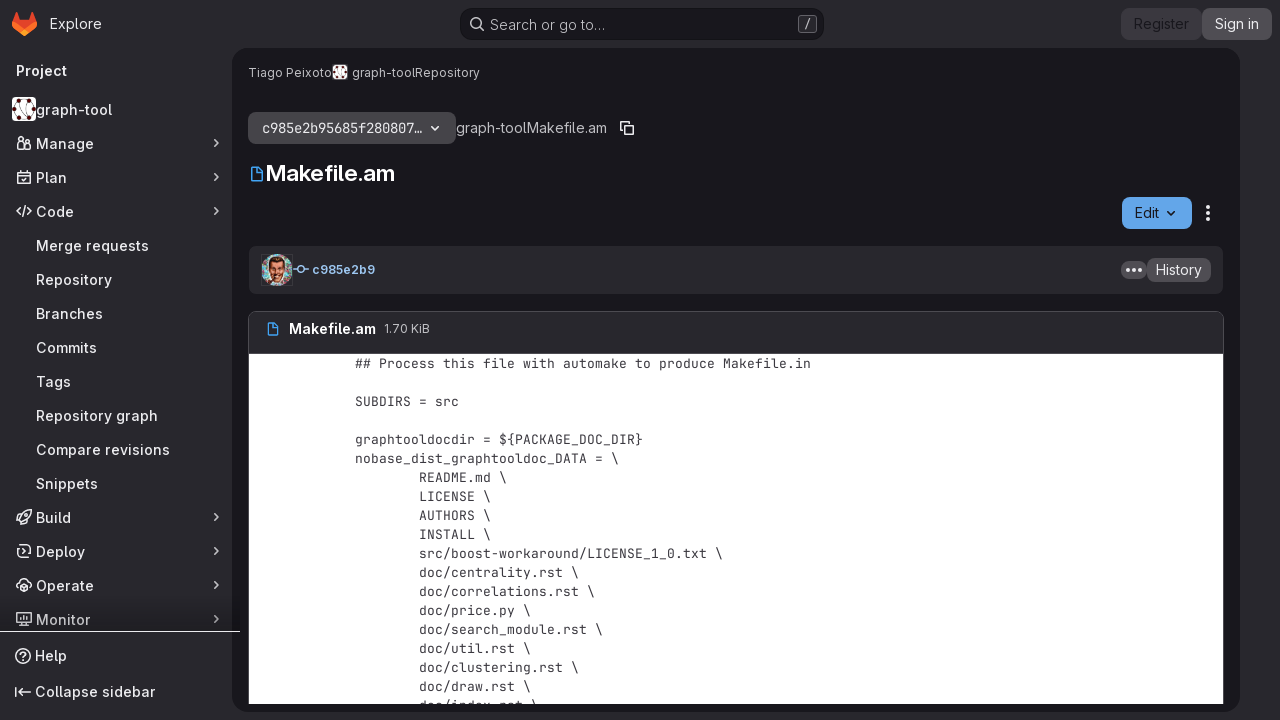

--- FILE ---
content_type: text/html; charset=utf-8
request_url: https://git.skewed.de/count0/graph-tool/-/blob/c985e2b95685f2808070c6850b31fb5e2588a190/Makefile.am
body_size: 8974
content:




<!DOCTYPE html>
<html class="gl-dark ui-neutral with-top-bar with-header application-chrome page-with-panels with-gl-container-queries " lang="en">
<head prefix="og: http://ogp.me/ns#">
<meta charset="utf-8">
<meta content="IE=edge" http-equiv="X-UA-Compatible">
<meta content="width=device-width, initial-scale=1" name="viewport">
<title>Makefile.am · c985e2b95685f2808070c6850b31fb5e2588a190 · Tiago Peixoto / graph-tool · GitLab</title>
<script nonce="O4GDVHVldpx2mrNC97KAWw==">
//<![CDATA[
window.gon={};gon.api_version="v4";gon.default_avatar_url="https://git.skewed.de/assets/no_avatar-849f9c04a3a0d0cea2424ae97b27447dc64a7dbfae83c036c45b403392f0e8ba.png";gon.max_file_size=10;gon.asset_host=null;gon.webpack_public_path="/assets/webpack/";gon.relative_url_root="";gon.user_color_mode="gl-dark";gon.user_color_scheme="white";gon.markdown_surround_selection=null;gon.markdown_automatic_lists=null;gon.markdown_maintain_indentation=null;gon.math_rendering_limits_enabled=true;gon.allow_immediate_namespaces_deletion=true;gon.recaptcha_api_server_url="https://www.recaptcha.net/recaptcha/api.js";gon.recaptcha_sitekey="6LcN2jQUAAAAAOJJhYLbv4iSFyJujJdgqAHVN0kM";gon.gitlab_url="https://git.skewed.de";gon.promo_url="https://about.gitlab.com";gon.forum_url="https://forum.gitlab.com";gon.docs_url="https://docs.gitlab.com";gon.revision="da8209ad685";gon.feature_category="source_code_management";gon.gitlab_logo="/assets/gitlab_logo-2957169c8ef64c58616a1ac3f4fc626e8a35ce4eb3ed31bb0d873712f2a041a0.png";gon.secure=true;gon.sprite_icons="/assets/icons-4c8dcc4ae95b72054c5ab1467cf841cbe8c4717ac179b67e7e1f80a72d92038a.svg";gon.sprite_file_icons="/assets/file_icons/file_icons-90de312d3dbe794a19dee8aee171f184ff69ca9c9cf9fe37e8b254e84c3a1543.svg";gon.illustrations_path="/images/illustrations.svg";gon.emoji_sprites_css_path="/assets/emoji_sprites-bd26211944b9d072037ec97cb138f1a52cd03ef185cd38b8d1fcc963245199a1.css";gon.emoji_backend_version=4;gon.gridstack_css_path="/assets/lazy_bundles/gridstack-f42069e5c7b1542688660592b48f2cbd86e26b77030efd195d124dbd8fe64434.css";gon.test_env=false;gon.disable_animations=null;gon.suggested_label_colors={"#cc338b":"Magenta-pink","#dc143c":"Crimson","#c21e56":"Rose red","#cd5b45":"Dark coral","#ed9121":"Carrot orange","#eee600":"Titanium yellow","#009966":"Green-cyan","#8fbc8f":"Dark sea green","#6699cc":"Blue-gray","#e6e6fa":"Lavender","#9400d3":"Dark violet","#330066":"Deep violet","#36454f":"Charcoal grey","#808080":"Gray"};gon.first_day_of_week=0;gon.time_display_relative=true;gon.time_display_format=0;gon.ee=false;gon.jh=false;gon.dot_com=false;gon.uf_error_prefix="UF";gon.pat_prefix="glpat-";gon.keyboard_shortcuts_enabled=true;gon.diagramsnet_url="https://embed.diagrams.net";gon.features={"uiForOrganizations":false,"organizationSwitching":false,"findAndReplace":false,"removeMonitorMetrics":true,"workItemViewForIssues":true,"newProjectCreationForm":false,"workItemsClientSideBoards":false,"glqlWorkItems":true,"glqlAggregation":false,"glqlTypescript":false,"paneledView":true,"archiveGroup":false,"accessibleLoadingButton":false,"projectStudioEnabled":true,"inlineBlame":false,"directoryCodeDropdownUpdates":true,"repositoryFileTreeBrowser":false,"blobEditRefactor":false};
//]]>
</script>


<script nonce="O4GDVHVldpx2mrNC97KAWw==">
//<![CDATA[
var gl = window.gl || {};
gl.startup_calls = null;
gl.startup_graphql_calls = [{"query":"query getBlobInfo(\n  $projectPath: ID!\n  $filePath: [String!]!\n  $ref: String!\n  $refType: RefType\n  $shouldFetchRawText: Boolean!\n) {\n  project(fullPath: $projectPath) {\n    __typename\n    id\n    repository {\n      __typename\n      empty\n      blobs(paths: $filePath, ref: $ref, refType: $refType) {\n        __typename\n        nodes {\n          __typename\n          id\n          webPath\n          name\n          size\n          rawSize\n          rawTextBlob @include(if: $shouldFetchRawText)\n          fileType\n          language\n          path\n          blamePath\n          editBlobPath\n          gitpodBlobUrl\n          ideEditPath\n          forkAndEditPath\n          ideForkAndEditPath\n          codeNavigationPath\n          projectBlobPathRoot\n          forkAndViewPath\n          environmentFormattedExternalUrl\n          environmentExternalUrlForRouteMap\n          canModifyBlob\n          canModifyBlobWithWebIde\n          canCurrentUserPushToBranch\n          archived\n          storedExternally\n          externalStorage\n          externalStorageUrl\n          rawPath\n          replacePath\n          pipelineEditorPath\n          simpleViewer {\n            fileType\n            tooLarge\n            type\n            renderError\n          }\n          richViewer {\n            fileType\n            tooLarge\n            type\n            renderError\n          }\n        }\n      }\n    }\n  }\n}\n","variables":{"projectPath":"count0/graph-tool","ref":"c985e2b95685f2808070c6850b31fb5e2588a190","refType":null,"filePath":"Makefile.am","shouldFetchRawText":true}}];

if (gl.startup_calls && window.fetch) {
  Object.keys(gl.startup_calls).forEach(apiCall => {
   gl.startup_calls[apiCall] = {
      fetchCall: fetch(apiCall, {
        // Emulate XHR for Rails AJAX request checks
        headers: {
          'X-Requested-With': 'XMLHttpRequest'
        },
        // fetch won’t send cookies in older browsers, unless you set the credentials init option.
        // We set to `same-origin` which is default value in modern browsers.
        // See https://github.com/whatwg/fetch/pull/585 for more information.
        credentials: 'same-origin'
      })
    };
  });
}
if (gl.startup_graphql_calls && window.fetch) {
  const headers = {"X-CSRF-Token":"F3nNJbUGPKn89HhcIoFEJffeGeC6zfRyOEypRX0MDlMy-mbkyiMb75m1Wqu_g_a3rUcFDgGDbw3BG28ef_uc_g","x-gitlab-feature-category":"source_code_management"};
  const url = `https://git.skewed.de/api/graphql`

  const opts = {
    method: "POST",
    headers: {
      "Content-Type": "application/json",
      ...headers,
    }
  };

  gl.startup_graphql_calls = gl.startup_graphql_calls.map(call => ({
    ...call,
    fetchCall: fetch(url, {
      ...opts,
      credentials: 'same-origin',
      body: JSON.stringify(call)
    })
  }))
}


//]]>
</script>

<link rel="prefetch" href="/assets/webpack/monaco.2f50fc5f.chunk.js">

<meta content="dark light" name="color-scheme">
<link rel="stylesheet" href="/assets/application_dark-73d5a0a1fde728eef4e8aaacbe8c72e8093ba37c48da2028960821015e67643f.css" />
<link rel="stylesheet" href="/assets/page_bundles/tree-ec52278884118afa6586dc439192678436d712b0d37c76f65fcd1dfb19a539dc.css" /><link rel="stylesheet" href="/assets/page_bundles/projects-5ff1d9a4f328199704b89fcdbf5501b932b19e481ac1139171ece972e7cf4c7f.css" /><link rel="stylesheet" href="/assets/page_bundles/commit_description-9e7efe20f0cef17d0606edabfad0418e9eb224aaeaa2dae32c817060fa60abcc.css" /><link rel="stylesheet" href="/assets/page_bundles/work_items-9f34e9e1785e95144a97edb25299b8dd0d2e641f7efb2d8b7bea3717104ed8f2.css" /><link rel="stylesheet" href="/assets/page_bundles/notes_shared-a4dff941637ebef2cf76105ce3c2b1b2cb2c523f2af7710be4e47d6892e03c41.css" />
<link rel="stylesheet" href="/assets/tailwind_cqs-de28f8d90ad9af296011cb3f71159cd95a46c3d2741eb02f3146ede54bf818ca.css" />


<link rel="stylesheet" href="/assets/fonts-deb7ad1d55ca77c0172d8538d53442af63604ff490c74acc2859db295c125bdb.css" />
<link rel="stylesheet" href="/assets/highlight/themes/white-9669e20d2bac0337d55977e9ba6cf7540fcbb9d11ec33b69e51bae1d72e40db3.css" />

<script src="/assets/webpack/runtime.7240a070.bundle.js" defer="defer" nonce="O4GDVHVldpx2mrNC97KAWw=="></script>
<script src="/assets/webpack/main.fe48a759.chunk.js" defer="defer" nonce="O4GDVHVldpx2mrNC97KAWw=="></script>
<script src="/assets/webpack/tracker.4ac2efa2.chunk.js" defer="defer" nonce="O4GDVHVldpx2mrNC97KAWw=="></script>
<script nonce="O4GDVHVldpx2mrNC97KAWw==">
//<![CDATA[
window.snowplowOptions = {"namespace":"gl","hostname":"git.skewed.de:443","postPath":"/-/collect_events","forceSecureTracker":true,"appId":"gitlab_sm"}

gl = window.gl || {};
gl.snowplowStandardContext = {"schema":"iglu:com.gitlab/gitlab_standard/jsonschema/1-1-7","data":{"environment":"self-managed","source":"gitlab-rails","correlation_id":"01KAQKH0DZXYXTHFR3N9JWVH4W","plan":"free","extra":{},"user_id":null,"global_user_id":null,"user_type":null,"is_gitlab_team_member":null,"namespace_id":3,"ultimate_parent_namespace_id":3,"project_id":2,"feature_enabled_by_namespace_ids":null,"realm":"self-managed","deployment_type":"self-managed","instance_id":"0b160679-d75b-43bf-843b-b32c0ee785dc","unique_instance_id":"0637cd4b-2461-52f3-b837-ff6950a9ee51","host_name":"git.skewed.de","instance_version":"18.6.0","context_generated_at":"2025-11-23T05:38:27.565Z"}}
gl.snowplowPseudonymizedPageUrl = "https://git.skewed.de/namespace3/project2/-/blob/:repository_path";
gl.maskedDefaultReferrerUrl = null;
gl.ga4MeasurementId = 'G-ENFH3X7M5Y';
gl.duoEvents = [];
gl.onlySendDuoEvents = true;


//]]>
</script>
<link rel="preload" href="/assets/application_dark-73d5a0a1fde728eef4e8aaacbe8c72e8093ba37c48da2028960821015e67643f.css" as="style" type="text/css" nonce="O4GDVHVldpx2mrNC97KAWw==">
<link rel="preload" href="/assets/highlight/themes/white-9669e20d2bac0337d55977e9ba6cf7540fcbb9d11ec33b69e51bae1d72e40db3.css" as="style" type="text/css" nonce="O4GDVHVldpx2mrNC97KAWw==">




<script src="/assets/webpack/commons-pages.groups.new-pages.import.gitlab_projects.new-pages.import.manifest.new-pages.projects.n-44c6c18e.5c8fab04.chunk.js" defer="defer" nonce="O4GDVHVldpx2mrNC97KAWw=="></script>
<script src="/assets/webpack/commons-pages.projects.feature_flags.edit-pages.projects.feature_flags.new-super_sidebar.6a01e9be.chunk.js" defer="defer" nonce="O4GDVHVldpx2mrNC97KAWw=="></script>
<script src="/assets/webpack/commons-pages.search.show-super_sidebar.eea8b21f.chunk.js" defer="defer" nonce="O4GDVHVldpx2mrNC97KAWw=="></script>
<script src="/assets/webpack/super_sidebar.e7422be0.chunk.js" defer="defer" nonce="O4GDVHVldpx2mrNC97KAWw=="></script>
<script src="/assets/webpack/commons-pages.projects-pages.projects.activity-pages.projects.alert_management.details-pages.project-1bcd7ed0.1696e9ce.chunk.js" defer="defer" nonce="O4GDVHVldpx2mrNC97KAWw=="></script>
<script src="/assets/webpack/commons-pages.admin.application_settings-pages.admin.application_settings.appearances.preview_sign_i-fc9f7bc9.a30a991a.chunk.js" defer="defer" nonce="O4GDVHVldpx2mrNC97KAWw=="></script>
<script src="/assets/webpack/17193943.b277bd21.chunk.js" defer="defer" nonce="O4GDVHVldpx2mrNC97KAWw=="></script>
<script src="/assets/webpack/commons-pages.groups.packages-pages.groups.registry.repositories-pages.projects.blob.show-pages.proj-5c8a36cb.20f0ae81.chunk.js" defer="defer" nonce="O4GDVHVldpx2mrNC97KAWw=="></script>
<script src="/assets/webpack/commons-pages.projects.blob.show-pages.projects.branches.new-pages.projects.commits.show-pages.proje-81161c0b.2012cc54.chunk.js" defer="defer" nonce="O4GDVHVldpx2mrNC97KAWw=="></script>
<script src="/assets/webpack/commons-pages.import.bitbucket_server.new-pages.import.gitea.new-pages.import.gitlab_projects.new-pa-7a549248.80e44fb5.chunk.js" defer="defer" nonce="O4GDVHVldpx2mrNC97KAWw=="></script>
<script src="/assets/webpack/dbe6a049.3b9aa739.chunk.js" defer="defer" nonce="O4GDVHVldpx2mrNC97KAWw=="></script>
<script src="/assets/webpack/commons-pages.projects.blob.show-pages.projects.show-pages.projects.snippets.edit-pages.projects.sni-42df7d4c.1d385add.chunk.js" defer="defer" nonce="O4GDVHVldpx2mrNC97KAWw=="></script>
<script src="/assets/webpack/commons-pages.projects.blob.show-pages.projects.show-pages.projects.snippets.show-pages.projects.tre-c684fcf6.06cc9c43.chunk.js" defer="defer" nonce="O4GDVHVldpx2mrNC97KAWw=="></script>
<script src="/assets/webpack/commons-pages.projects.blob.edit-pages.projects.blob.new-pages.projects.blob.show-pages.projects.sho-ec79e51c.7d66cd58.chunk.js" defer="defer" nonce="O4GDVHVldpx2mrNC97KAWw=="></script>
<script src="/assets/webpack/commons-pages.projects.blob.show-pages.projects.commits.show-pages.projects.show-pages.projects.tree.show.5edc9097.chunk.js" defer="defer" nonce="O4GDVHVldpx2mrNC97KAWw=="></script>
<script src="/assets/webpack/commons-pages.projects.blob.show-pages.projects.show-pages.projects.tree.show-pages.search.show.d1fa2a17.chunk.js" defer="defer" nonce="O4GDVHVldpx2mrNC97KAWw=="></script>
<script src="/assets/webpack/commons-pages.projects.blame.show-pages.projects.blob.show-pages.projects.show-pages.projects.tree.show.91ca5126.chunk.js" defer="defer" nonce="O4GDVHVldpx2mrNC97KAWw=="></script>
<script src="/assets/webpack/commons-pages.projects.blob.show-pages.projects.show-pages.projects.tree.show.01f14b80.chunk.js" defer="defer" nonce="O4GDVHVldpx2mrNC97KAWw=="></script>
<script src="/assets/webpack/commons-pages.projects.blob.show-pages.projects.tree.show-treeList.422869d3.chunk.js" defer="defer" nonce="O4GDVHVldpx2mrNC97KAWw=="></script>
<script src="/assets/webpack/pages.projects.blob.show.7f4740e4.chunk.js" defer="defer" nonce="O4GDVHVldpx2mrNC97KAWw=="></script>

<meta content="object" property="og:type">
<meta content="GitLab" property="og:site_name">
<meta content="Makefile.am · c985e2b95685f2808070c6850b31fb5e2588a190 · Tiago Peixoto / graph-tool · GitLab" property="og:title">
<meta content="graph-tool is an efficient Python module for manipulation and statistical analysis of graphs (a.k.a. networks). http://graph-tool.skewed.de/" property="og:description">
<meta content="https://git.skewed.de/uploads/-/system/project/avatar/2/graph-tool-logo-hi.png" property="og:image">
<meta content="64" property="og:image:width">
<meta content="64" property="og:image:height">
<meta content="https://git.skewed.de/count0/graph-tool/-/blob/c985e2b95685f2808070c6850b31fb5e2588a190/Makefile.am" property="og:url">
<meta content="summary" property="twitter:card">
<meta content="Makefile.am · c985e2b95685f2808070c6850b31fb5e2588a190 · Tiago Peixoto / graph-tool · GitLab" property="twitter:title">
<meta content="graph-tool is an efficient Python module for manipulation and statistical analysis of graphs (a.k.a. networks). http://graph-tool.skewed.de/" property="twitter:description">
<meta content="https://git.skewed.de/uploads/-/system/project/avatar/2/graph-tool-logo-hi.png" property="twitter:image">

<meta name="csrf-param" content="authenticity_token" />
<meta name="csrf-token" content="Sv4S4-ncfMoQnnebkmVhwpJLiHityF0-BH6d2eLS8S5vfbkilvlbjHXfVWwPZ9NQyNKUlhaGxkH9KVuC4CVjgw" />
<meta name="csp-nonce" content="O4GDVHVldpx2mrNC97KAWw==" />
<meta name="action-cable-url" content="/-/cable" />
<link href="/-/manifest.json" rel="manifest">
<link rel="icon" type="image/png" href="/uploads/-/system/appearance/favicon/1/graph-tool-logo-circle-icon.png" id="favicon" data-original-href="/uploads/-/system/appearance/favicon/1/graph-tool-logo-circle-icon.png" />
<link rel="apple-touch-icon" type="image/x-icon" href="/assets/apple-touch-icon-b049d4bc0dd9626f31db825d61880737befc7835982586d015bded10b4435460.png" />
<link href="/search/opensearch.xml" rel="search" title="Search GitLab" type="application/opensearchdescription+xml">




<meta content="graph-tool is an efficient Python module for manipulation and statistical analysis of graphs (a.k.a. networks). http://graph-tool.skewed.de/" name="description">
<meta content="#ececef" name="theme-color">
</head>

<body class="tab-width-8 gl-browser-chrome gl-platform-mac " data-namespace-id="3" data-page="projects:blob:show" data-page-type-id="c985e2b95685f2808070c6850b31fb5e2588a190/Makefile.am" data-project="graph-tool" data-project-full-path="count0/graph-tool" data-project-id="2" data-project-studio-available="true" data-project-studio-enabled="true">
<div id="js-tooltips-container"></div>

<script nonce="O4GDVHVldpx2mrNC97KAWw==">
//<![CDATA[
gl = window.gl || {};
gl.client = {"isChrome":true,"isMac":true};


//]]>
</script>


<header class="super-topbar js-super-topbar"></header>
<div class="layout-page page-with-super-sidebar">
<script nonce="O4GDVHVldpx2mrNC97KAWw==">
//<![CDATA[
const outer = document.createElement('div');
outer.style.visibility = 'hidden';
outer.style.overflow = 'scroll';
document.body.appendChild(outer);
const inner = document.createElement('div');
outer.appendChild(inner);
const scrollbarWidth = outer.offsetWidth - inner.offsetWidth;
outer.parentNode.removeChild(outer);
document.documentElement.style.setProperty('--scrollbar-width', `${scrollbarWidth}px`);

//]]>
</script><aside class="js-super-sidebar super-sidebar super-sidebar-loading" data-command-palette="{&quot;project_files_url&quot;:&quot;/count0/graph-tool/-/files/c985e2b95685f2808070c6850b31fb5e2588a190?format=json&quot;,&quot;project_blob_url&quot;:&quot;/count0/graph-tool/-/blob/c985e2b95685f2808070c6850b31fb5e2588a190&quot;}" data-force-desktop-expanded-sidebar="" data-is-saas="false" data-root-path="/" data-sidebar="{&quot;is_logged_in&quot;:false,&quot;compare_plans_url&quot;:&quot;https://about.gitlab.com/pricing&quot;,&quot;context_switcher_links&quot;:[{&quot;title&quot;:&quot;Explore&quot;,&quot;link&quot;:&quot;/explore&quot;,&quot;icon&quot;:&quot;compass&quot;}],&quot;current_menu_items&quot;:[{&quot;id&quot;:&quot;project_overview&quot;,&quot;title&quot;:&quot;graph-tool&quot;,&quot;avatar&quot;:&quot;/uploads/-/system/project/avatar/2/graph-tool-logo-hi.png&quot;,&quot;entity_id&quot;:2,&quot;link&quot;:&quot;/count0/graph-tool&quot;,&quot;link_classes&quot;:&quot;shortcuts-project&quot;,&quot;is_active&quot;:false},{&quot;id&quot;:&quot;manage_menu&quot;,&quot;title&quot;:&quot;Manage&quot;,&quot;icon&quot;:&quot;users&quot;,&quot;avatar_shape&quot;:&quot;rect&quot;,&quot;link&quot;:&quot;/count0/graph-tool/activity&quot;,&quot;is_active&quot;:false,&quot;items&quot;:[{&quot;id&quot;:&quot;activity&quot;,&quot;title&quot;:&quot;Activity&quot;,&quot;link&quot;:&quot;/count0/graph-tool/activity&quot;,&quot;link_classes&quot;:&quot;shortcuts-project-activity&quot;,&quot;is_active&quot;:false},{&quot;id&quot;:&quot;members&quot;,&quot;title&quot;:&quot;Members&quot;,&quot;link&quot;:&quot;/count0/graph-tool/-/project_members&quot;,&quot;is_active&quot;:false},{&quot;id&quot;:&quot;labels&quot;,&quot;title&quot;:&quot;Labels&quot;,&quot;link&quot;:&quot;/count0/graph-tool/-/labels&quot;,&quot;is_active&quot;:false}],&quot;separated&quot;:false},{&quot;id&quot;:&quot;plan_menu&quot;,&quot;title&quot;:&quot;Plan&quot;,&quot;icon&quot;:&quot;planning&quot;,&quot;avatar_shape&quot;:&quot;rect&quot;,&quot;link&quot;:&quot;/count0/graph-tool/-/issues&quot;,&quot;is_active&quot;:false,&quot;items&quot;:[{&quot;id&quot;:&quot;project_issue_list&quot;,&quot;title&quot;:&quot;Issues&quot;,&quot;link&quot;:&quot;/count0/graph-tool/-/issues&quot;,&quot;link_classes&quot;:&quot;shortcuts-issues has-sub-items&quot;,&quot;pill_count_field&quot;:&quot;openIssuesCount&quot;,&quot;pill_count_dynamic&quot;:false,&quot;is_active&quot;:false},{&quot;id&quot;:&quot;boards&quot;,&quot;title&quot;:&quot;Issue boards&quot;,&quot;link&quot;:&quot;/count0/graph-tool/-/boards&quot;,&quot;link_classes&quot;:&quot;shortcuts-issue-boards&quot;,&quot;is_active&quot;:false},{&quot;id&quot;:&quot;milestones&quot;,&quot;title&quot;:&quot;Milestones&quot;,&quot;link&quot;:&quot;/count0/graph-tool/-/milestones&quot;,&quot;is_active&quot;:false},{&quot;id&quot;:&quot;project_wiki&quot;,&quot;title&quot;:&quot;Wiki&quot;,&quot;link&quot;:&quot;/count0/graph-tool/-/wikis/home&quot;,&quot;link_classes&quot;:&quot;shortcuts-wiki&quot;,&quot;is_active&quot;:false}],&quot;separated&quot;:false},{&quot;id&quot;:&quot;code_menu&quot;,&quot;title&quot;:&quot;Code&quot;,&quot;icon&quot;:&quot;code&quot;,&quot;avatar_shape&quot;:&quot;rect&quot;,&quot;link&quot;:&quot;/count0/graph-tool/-/merge_requests&quot;,&quot;is_active&quot;:true,&quot;items&quot;:[{&quot;id&quot;:&quot;project_merge_request_list&quot;,&quot;title&quot;:&quot;Merge requests&quot;,&quot;link&quot;:&quot;/count0/graph-tool/-/merge_requests&quot;,&quot;link_classes&quot;:&quot;shortcuts-merge_requests&quot;,&quot;pill_count_field&quot;:&quot;openMergeRequestsCount&quot;,&quot;pill_count_dynamic&quot;:false,&quot;is_active&quot;:false},{&quot;id&quot;:&quot;files&quot;,&quot;title&quot;:&quot;Repository&quot;,&quot;link&quot;:&quot;/count0/graph-tool/-/tree/c985e2b95685f2808070c6850b31fb5e2588a190&quot;,&quot;link_classes&quot;:&quot;shortcuts-tree&quot;,&quot;is_active&quot;:true},{&quot;id&quot;:&quot;branches&quot;,&quot;title&quot;:&quot;Branches&quot;,&quot;link&quot;:&quot;/count0/graph-tool/-/branches&quot;,&quot;is_active&quot;:false},{&quot;id&quot;:&quot;commits&quot;,&quot;title&quot;:&quot;Commits&quot;,&quot;link&quot;:&quot;/count0/graph-tool/-/commits/c985e2b95685f2808070c6850b31fb5e2588a190&quot;,&quot;link_classes&quot;:&quot;shortcuts-commits&quot;,&quot;is_active&quot;:false},{&quot;id&quot;:&quot;tags&quot;,&quot;title&quot;:&quot;Tags&quot;,&quot;link&quot;:&quot;/count0/graph-tool/-/tags&quot;,&quot;is_active&quot;:false},{&quot;id&quot;:&quot;graphs&quot;,&quot;title&quot;:&quot;Repository graph&quot;,&quot;link&quot;:&quot;/count0/graph-tool/-/network/c985e2b95685f2808070c6850b31fb5e2588a190&quot;,&quot;link_classes&quot;:&quot;shortcuts-network&quot;,&quot;is_active&quot;:false},{&quot;id&quot;:&quot;compare&quot;,&quot;title&quot;:&quot;Compare revisions&quot;,&quot;link&quot;:&quot;/count0/graph-tool/-/compare?from=master\u0026to=c985e2b95685f2808070c6850b31fb5e2588a190&quot;,&quot;is_active&quot;:false},{&quot;id&quot;:&quot;project_snippets&quot;,&quot;title&quot;:&quot;Snippets&quot;,&quot;link&quot;:&quot;/count0/graph-tool/-/snippets&quot;,&quot;link_classes&quot;:&quot;shortcuts-snippets&quot;,&quot;is_active&quot;:false}],&quot;separated&quot;:false},{&quot;id&quot;:&quot;build_menu&quot;,&quot;title&quot;:&quot;Build&quot;,&quot;icon&quot;:&quot;rocket&quot;,&quot;avatar_shape&quot;:&quot;rect&quot;,&quot;link&quot;:&quot;/count0/graph-tool/-/pipelines&quot;,&quot;is_active&quot;:false,&quot;items&quot;:[{&quot;id&quot;:&quot;pipelines&quot;,&quot;title&quot;:&quot;Pipelines&quot;,&quot;link&quot;:&quot;/count0/graph-tool/-/pipelines&quot;,&quot;link_classes&quot;:&quot;shortcuts-pipelines&quot;,&quot;is_active&quot;:false},{&quot;id&quot;:&quot;jobs&quot;,&quot;title&quot;:&quot;Jobs&quot;,&quot;link&quot;:&quot;/count0/graph-tool/-/jobs&quot;,&quot;link_classes&quot;:&quot;shortcuts-builds&quot;,&quot;is_active&quot;:false},{&quot;id&quot;:&quot;pipeline_schedules&quot;,&quot;title&quot;:&quot;Pipeline schedules&quot;,&quot;link&quot;:&quot;/count0/graph-tool/-/pipeline_schedules&quot;,&quot;link_classes&quot;:&quot;shortcuts-builds&quot;,&quot;is_active&quot;:false},{&quot;id&quot;:&quot;artifacts&quot;,&quot;title&quot;:&quot;Artifacts&quot;,&quot;link&quot;:&quot;/count0/graph-tool/-/artifacts&quot;,&quot;link_classes&quot;:&quot;shortcuts-builds&quot;,&quot;is_active&quot;:false}],&quot;separated&quot;:false},{&quot;id&quot;:&quot;deploy_menu&quot;,&quot;title&quot;:&quot;Deploy&quot;,&quot;icon&quot;:&quot;deployments&quot;,&quot;avatar_shape&quot;:&quot;rect&quot;,&quot;link&quot;:&quot;/count0/graph-tool/-/releases&quot;,&quot;is_active&quot;:false,&quot;items&quot;:[{&quot;id&quot;:&quot;releases&quot;,&quot;title&quot;:&quot;Releases&quot;,&quot;link&quot;:&quot;/count0/graph-tool/-/releases&quot;,&quot;link_classes&quot;:&quot;shortcuts-deployments-releases&quot;,&quot;is_active&quot;:false},{&quot;id&quot;:&quot;model_registry&quot;,&quot;title&quot;:&quot;Model registry&quot;,&quot;link&quot;:&quot;/count0/graph-tool/-/ml/models&quot;,&quot;is_active&quot;:false}],&quot;separated&quot;:false},{&quot;id&quot;:&quot;operations_menu&quot;,&quot;title&quot;:&quot;Operate&quot;,&quot;icon&quot;:&quot;cloud-pod&quot;,&quot;avatar_shape&quot;:&quot;rect&quot;,&quot;link&quot;:&quot;/count0/graph-tool/-/environments&quot;,&quot;is_active&quot;:false,&quot;items&quot;:[{&quot;id&quot;:&quot;environments&quot;,&quot;title&quot;:&quot;Environments&quot;,&quot;link&quot;:&quot;/count0/graph-tool/-/environments&quot;,&quot;link_classes&quot;:&quot;shortcuts-environments&quot;,&quot;is_active&quot;:false}],&quot;separated&quot;:false},{&quot;id&quot;:&quot;monitor_menu&quot;,&quot;title&quot;:&quot;Monitor&quot;,&quot;icon&quot;:&quot;monitor&quot;,&quot;avatar_shape&quot;:&quot;rect&quot;,&quot;link&quot;:&quot;/count0/graph-tool/-/incidents&quot;,&quot;is_active&quot;:false,&quot;items&quot;:[{&quot;id&quot;:&quot;incidents&quot;,&quot;title&quot;:&quot;Incidents&quot;,&quot;link&quot;:&quot;/count0/graph-tool/-/incidents&quot;,&quot;is_active&quot;:false}],&quot;separated&quot;:false},{&quot;id&quot;:&quot;analyze_menu&quot;,&quot;title&quot;:&quot;Analyze&quot;,&quot;icon&quot;:&quot;chart&quot;,&quot;avatar_shape&quot;:&quot;rect&quot;,&quot;link&quot;:&quot;/count0/graph-tool/-/value_stream_analytics&quot;,&quot;is_active&quot;:false,&quot;items&quot;:[{&quot;id&quot;:&quot;cycle_analytics&quot;,&quot;title&quot;:&quot;Value stream analytics&quot;,&quot;link&quot;:&quot;/count0/graph-tool/-/value_stream_analytics&quot;,&quot;link_classes&quot;:&quot;shortcuts-project-cycle-analytics&quot;,&quot;is_active&quot;:false},{&quot;id&quot;:&quot;contributors&quot;,&quot;title&quot;:&quot;Contributor analytics&quot;,&quot;link&quot;:&quot;/count0/graph-tool/-/graphs/c985e2b95685f2808070c6850b31fb5e2588a190&quot;,&quot;is_active&quot;:false},{&quot;id&quot;:&quot;ci_cd_analytics&quot;,&quot;title&quot;:&quot;CI/CD analytics&quot;,&quot;link&quot;:&quot;/count0/graph-tool/-/pipelines/charts&quot;,&quot;is_active&quot;:false},{&quot;id&quot;:&quot;repository_analytics&quot;,&quot;title&quot;:&quot;Repository analytics&quot;,&quot;link&quot;:&quot;/count0/graph-tool/-/graphs/c985e2b95685f2808070c6850b31fb5e2588a190/charts&quot;,&quot;link_classes&quot;:&quot;shortcuts-repository-charts&quot;,&quot;is_active&quot;:false},{&quot;id&quot;:&quot;model_experiments&quot;,&quot;title&quot;:&quot;Model experiments&quot;,&quot;link&quot;:&quot;/count0/graph-tool/-/ml/experiments&quot;,&quot;is_active&quot;:false}],&quot;separated&quot;:false}],&quot;current_context_header&quot;:&quot;Project&quot;,&quot;support_path&quot;:&quot;https://about.gitlab.com/get-help/&quot;,&quot;docs_path&quot;:&quot;/help/docs&quot;,&quot;display_whats_new&quot;:false,&quot;show_version_check&quot;:null,&quot;search&quot;:{&quot;search_path&quot;:&quot;/search&quot;,&quot;issues_path&quot;:&quot;/dashboard/issues&quot;,&quot;mr_path&quot;:&quot;/dashboard/merge_requests&quot;,&quot;autocomplete_path&quot;:&quot;/search/autocomplete&quot;,&quot;settings_path&quot;:&quot;/search/settings&quot;,&quot;search_context&quot;:{&quot;project&quot;:{&quot;id&quot;:2,&quot;name&quot;:&quot;graph-tool&quot;},&quot;project_metadata&quot;:{&quot;mr_path&quot;:&quot;/count0/graph-tool/-/merge_requests&quot;,&quot;issues_path&quot;:&quot;/count0/graph-tool/-/issues&quot;},&quot;code_search&quot;:true,&quot;ref&quot;:&quot;c985e2b95685f2808070c6850b31fb5e2588a190&quot;,&quot;scope&quot;:null,&quot;for_snippets&quot;:null}},&quot;panel_type&quot;:&quot;project&quot;,&quot;shortcut_links&quot;:[{&quot;title&quot;:&quot;Snippets&quot;,&quot;href&quot;:&quot;/explore/snippets&quot;,&quot;css_class&quot;:&quot;dashboard-shortcuts-snippets&quot;},{&quot;title&quot;:&quot;Groups&quot;,&quot;href&quot;:&quot;/explore/groups&quot;,&quot;css_class&quot;:&quot;dashboard-shortcuts-groups&quot;},{&quot;title&quot;:&quot;Projects&quot;,&quot;href&quot;:&quot;/explore/projects/starred&quot;,&quot;css_class&quot;:&quot;dashboard-shortcuts-projects&quot;}],&quot;terms&quot;:null,&quot;sign_in_visible&quot;:&quot;true&quot;,&quot;allow_signup&quot;:&quot;true&quot;,&quot;new_user_registration_path&quot;:&quot;/users/sign_up&quot;,&quot;sign_in_path&quot;:&quot;/users/sign_in?redirect_to_referer=yes&quot;}"></aside>


<div class="panels-container gl-flex gl-gap-3">
<div class="content-panels gl-flex-1 gl-w-full gl-flex gl-gap-3 gl-relative js-content-panels gl-@container/content-panels">
<div class="js-static-panel static-panel content-wrapper gl-relative paneled-view gl-flex-1 gl-overflow-y-auto gl-bg-default" id="static-panel-portal">
<div class="panel-header">
<div class="broadcast-wrapper">



</div>
<div class="top-bar-fixed container-fluid gl-rounded-t-lg gl-sticky gl-top-0 gl-left-0 gl-mx-0 gl-w-full" data-testid="top-bar">
<div class="top-bar-container gl-flex gl-items-center gl-gap-2">
<div class="gl-grow gl-basis-0 gl-flex gl-items-center gl-justify-start gl-gap-3">
<script type="application/ld+json">
{"@context":"https://schema.org","@type":"BreadcrumbList","itemListElement":[{"@type":"ListItem","position":1,"name":"Tiago Peixoto","item":"https://git.skewed.de/count0"},{"@type":"ListItem","position":2,"name":"graph-tool","item":"https://git.skewed.de/count0/graph-tool"},{"@type":"ListItem","position":3,"name":"Repository","item":"https://git.skewed.de/count0/graph-tool/-/blob/c985e2b95685f2808070c6850b31fb5e2588a190/Makefile.am"}]}


</script>
<div data-testid="breadcrumb-links" id="js-vue-page-breadcrumbs-wrapper">
<div data-breadcrumbs-json="[{&quot;text&quot;:&quot;Tiago Peixoto&quot;,&quot;href&quot;:&quot;/count0&quot;,&quot;avatarPath&quot;:null},{&quot;text&quot;:&quot;graph-tool&quot;,&quot;href&quot;:&quot;/count0/graph-tool&quot;,&quot;avatarPath&quot;:&quot;/uploads/-/system/project/avatar/2/graph-tool-logo-hi.png&quot;},{&quot;text&quot;:&quot;Repository&quot;,&quot;href&quot;:&quot;/count0/graph-tool/-/blob/c985e2b95685f2808070c6850b31fb5e2588a190/Makefile.am&quot;,&quot;avatarPath&quot;:null}]" id="js-vue-page-breadcrumbs"></div>
<div id="js-injected-page-breadcrumbs"></div>
<div id="js-page-breadcrumbs-extra"></div>
</div>


</div>

</div>
</div>

</div>
<div class="panel-content">
<div class="panel-content-inner js-static-panel-inner">
<div class="alert-wrapper alert-wrapper-top-space gl-flex gl-flex-col gl-gap-3 container-fluid container-limited">


























</div>

<div class="container-fluid container-limited project-highlight-puc">
<main class="content gl-@container/panel" id="content-body" itemscope itemtype="http://schema.org/SoftwareSourceCode">
<div id="js-drawer-container"></div>
<div class="flash-container flash-container-page sticky" data-testid="flash-container">
<div id="js-global-alerts"></div>
</div>






<div class="js-signature-container" data-signatures-path="/count0/graph-tool/-/commits/c985e2b95685f2808070c6850b31fb5e2588a190/signatures?limit=1"></div>

<div class="tree-holder gl-pt-5" id="tree-holder">
<div data-blob-path="Makefile.am" data-breadcrumbs-can-collaborate="false" data-breadcrumbs-can-edit-tree="false" data-breadcrumbs-can-push-code="false" data-breadcrumbs-can-push-to-branch="false" data-breadcrumbs-new-blob-path="/count0/graph-tool/-/new/c985e2b95685f2808070c6850b31fb5e2588a190" data-breadcrumbs-new-branch-path="/count0/graph-tool/-/branches/new" data-breadcrumbs-new-dir-path="/count0/graph-tool/-/create_dir/c985e2b95685f2808070c6850b31fb5e2588a190" data-breadcrumbs-new-tag-path="/count0/graph-tool/-/tags/new" data-breadcrumbs-upload-path="/count0/graph-tool/-/create/c985e2b95685f2808070c6850b31fb5e2588a190" data-download-links="[{&quot;text&quot;:&quot;zip&quot;,&quot;path&quot;:&quot;/count0/graph-tool/-/archive/c985e2b95685f2808070c6850b31fb5e2588a190/graph-tool-c985e2b95685f2808070c6850b31fb5e2588a190.zip&quot;},{&quot;text&quot;:&quot;tar.gz&quot;,&quot;path&quot;:&quot;/count0/graph-tool/-/archive/c985e2b95685f2808070c6850b31fb5e2588a190/graph-tool-c985e2b95685f2808070c6850b31fb5e2588a190.tar.gz&quot;},{&quot;text&quot;:&quot;tar.bz2&quot;,&quot;path&quot;:&quot;/count0/graph-tool/-/archive/c985e2b95685f2808070c6850b31fb5e2588a190/graph-tool-c985e2b95685f2808070c6850b31fb5e2588a190.tar.bz2&quot;},{&quot;text&quot;:&quot;tar&quot;,&quot;path&quot;:&quot;/count0/graph-tool/-/archive/c985e2b95685f2808070c6850b31fb5e2588a190/graph-tool-c985e2b95685f2808070c6850b31fb5e2588a190.tar&quot;}]" data-escaped-ref="c985e2b95685f2808070c6850b31fb5e2588a190" data-history-link="/count0/graph-tool/-/commits/c985e2b95685f2808070c6850b31fb5e2588a190" data-http-url="https://git.skewed.de/count0/graph-tool.git" data-project-id="2" data-project-path="count0/graph-tool" data-project-root-path="/count0/graph-tool" data-project-short-path="graph-tool" data-ref="c985e2b95685f2808070c6850b31fb5e2588a190" data-ref-type="" data-root-ref="master" data-ssh-url="gitlab@git.skewed.de:count0/graph-tool.git" data-xcode-url="" id="js-repository-blob-header-app"></div>
<div class="info-well">
<div data-history-link="/count0/graph-tool/-/commits/c985e2b95685f2808070c6850b31fb5e2588a190" id="js-last-commit"></div>
<div class="gl-hidden @sm/panel:gl-block">

</div>
</div>
<div class="blob-content-holder js-per-page" data-blame-per-page="1000" id="blob-content-holder">
<div data-blob-path="Makefile.am" data-can-download-code="true" data-escaped-ref="c985e2b95685f2808070c6850b31fb5e2588a190" data-full-name="Tiago Peixoto / graph-tool" data-has-revs-file="false" data-original-branch="c985e2b95685f2808070c6850b31fb5e2588a190" data-project-path="count0/graph-tool" data-ref-type="" data-resource-id="gid://gitlab/Project/2" data-user-id="" id="js-view-blob-app">
<div class="gl-spinner-container" role="status"><span aria-hidden class="gl-spinner gl-spinner-md gl-spinner-dark !gl-align-text-bottom"></span><span class="gl-sr-only !gl-absolute">Loading</span>
</div>
</div>
</div>

</div>
<script nonce="O4GDVHVldpx2mrNC97KAWw==">
//<![CDATA[
  window.gl = window.gl || {};
  window.gl.webIDEPath = '/-/ide/project/count0/graph-tool/edit/c985e2b95685f2808070c6850b31fb5e2588a190/-/Makefile.am'


//]]>
</script>
<div data-ambiguous="false" data-ref="c985e2b95685f2808070c6850b31fb5e2588a190" id="js-ambiguous-ref-modal"></div>

</main>
</div>

</div>

</div>
</div>
<div class="js-dynamic-panel paneled-view contextual-panel gl-@container/panel !gl-absolute gl-shadow-lg @xl/content-panels:gl-w-1/2 @xl/content-panels:gl-shadow-none @xl/content-panels:!gl-relative" id="contextual-panel-portal"></div>
</div>
</div>
<div class="paneled-view ai-panels">

</div>
</div>


<script nonce="O4GDVHVldpx2mrNC97KAWw==">
//<![CDATA[
if ('loading' in HTMLImageElement.prototype) {
  document.querySelectorAll('img.lazy').forEach(img => {
    img.loading = 'lazy';
    let imgUrl = img.dataset.src;
    // Only adding width + height for avatars for now
    if (imgUrl.indexOf('/avatar/') > -1 && imgUrl.indexOf('?') === -1) {
      const targetWidth = img.getAttribute('width') || img.width;
      imgUrl += `?width=${targetWidth}`;
    }
    img.src = imgUrl;
    img.removeAttribute('data-src');
    img.classList.remove('lazy');
    img.classList.add('js-lazy-loaded');
    img.dataset.testid = 'js-lazy-loaded-content';
  });
}

//]]>
</script>
<script nonce="O4GDVHVldpx2mrNC97KAWw==">
//<![CDATA[
gl = window.gl || {};
gl.experiments = {};


//]]>
</script>

</body>
</html>

